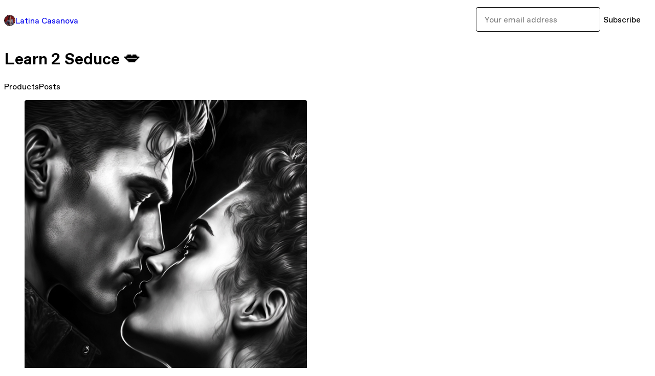

--- FILE ---
content_type: text/html; charset=utf-8
request_url: https://latinacasanova.gumroad.com/
body_size: 3875
content:
<!DOCTYPE html>
<html lang="en">
  <head prefix="og: http://ogp.me/ns# fb: http://ogp.me/ns/fb# gumroad: http://ogp.me/ns/fb/gumroad#">
    <link rel="dns-prefetch" href="//assets.gumroad.com">
    <link rel="dns-prefetch" href="//static-2.gumroad.com">
    <link rel="dns-prefetch" href="//public-files.gumroad.com">
  <title inertia>Latina Casanova</title>
  <meta name="action-cable-url" content="wss://cable.gumroad.com/cable" />
  <link rel="stylesheet" crossorigin="anonymous" href="https://assets.gumroad.com/packs/css/design-d744556c.css" />
    <style>:root{--accent: 255 144 232;--contrast-accent: 0 0 0;--font-family: "ABC Favorit", "ABC Favorit", sans-serif;--color: 0 0 0;--primary: var(--color);--contrast-primary: 255 255 255;--filled: 255 255 255;--contrast-filled: var(--color);--body-bg: #ffffff;--active-bg: rgb(var(--color) / var(--gray-1));--border-alpha: 1}body{background-color:#ffffff;color:#000;font-family:"ABC Favorit", "ABC Favorit", sans-serif}
</style>

  <meta name="csrf-param" content="authenticity_token" />
<meta name="csrf-token" content="sM1_4B5lCGATN0m3SJLmN-rOdfr_0S9aigEGJboCoFzvaBWSAkA4Mb7DjYjRd-H5lLjXP0KF8-MMOvcZl5kP3Q" />
  <meta charset="utf-8">
  <meta content="149071038533330" property="fb:app_id">
  <meta content="http://www.facebook.com/gumroad" property="fb:page_id">
  <meta property="twitter:site" value="@gumroad">
  
    <meta content="Gumroad" property="og:site_name">
    <meta content="website" property="og:type">
      <meta content="Learn 2 Seduce 💋" name="description">
    <meta content="Learn 2 Seduce 💋" property="og:description">
  <meta property="og:image" content="https://public-files.gumroad.com/lf8msr4mvjcy8l9o8yo3yr4cd9eh">
  <meta property="og:image:alt" content="Latina Casanova&#39;s profile picture">
  <meta property="og:title" content="Latina Casanova">
  <meta property="gr:google_analytics:enabled" content="true">
  <meta property="gr:fb_pixel:enabled" content="true">
  <meta property="gr:logged_in_user:id" content="">
  <meta property="gr:environment" value="production">
  <meta property="gr:page:type" content="">
  <meta property="gr:facebook_sdk:enabled" content="false">
  <meta content="initial-scale = 1.0, width = device-width" name="viewport">
  <meta property="stripe:pk" value="pk_live_Db80xIzLPWhKo1byPrnERmym">
  <meta property="stripe:api_version" value="2023-10-16; risk_in_requirements_beta=v1; retrieve_tax_forms_beta=v1;">
  <link href="/opensearch.xml" rel="search" type="application/opensearchdescription+xml" title="Gumroad">
  
    <link href="https://public-files.gumroad.com/lf8msr4mvjcy8l9o8yo3yr4cd9eh" rel="shortcut icon">
</head>

  <body id="user_page" class="group/body mac custom-domain" style="">
    <div id="design-settings" data-settings="{&quot;font&quot;:{&quot;name&quot;:&quot;ABC Favorit&quot;,&quot;url&quot;:&quot;https://assets.gumroad.com/assets/ABCFavorit-Regular-26182c8c3addf6e4f8889817249c23b22c93233a8212e5e86574459e4dc926e2.woff2&quot;}}" style="display: none;"></div>
    <div id="user-agent-info" data-settings="{&quot;is_mobile&quot;:false}" style="display: none;"></div>
    <div class="react-entry-point" style="display:contents" id="Alert-react-component-002a074e-0a19-43e9-9a25-cbdd1d9c1774"><div class="fixed top-4 left-1/2 z-100 w-max max-w-[calc(100vw-2rem)] rounded bg-background md:max-w-sm invisible" style="transform:translateX(-50%) translateY(calc(-100% - var(--spacer-4)));transition:all 0.3s ease-out 0.5s"><div role="alert" class="flex items-start gap-2 rounded border border-border p-3"><div class="flex-1"><div></div></div></div></div></div>
      <script type="application/json" class="js-react-on-rails-component" data-component-name="Alert" data-dom-id="Alert-react-component-002a074e-0a19-43e9-9a25-cbdd1d9c1774">{"initial":null}</script>
      


    <div class="flex flex-col lg:flex-row h-screen">
      <main class="flex-1 flex flex-col lg:h-screen overflow-y-auto">
        <div class="flex-1 flex flex-col">
          


<script type="application/json" id="js-react-on-rails-context">{"railsEnv":"production","inMailer":false,"i18nLocale":"en","i18nDefaultLocale":"en","rorVersion":"14.0.4","rorPro":false,"href":"https://latinacasanova.gumroad.com/","location":"/","scheme":"https","host":"latinacasanova.gumroad.com","port":null,"pathname":"/","search":null,"httpAcceptLanguage":null,"design_settings":{"font":{"name":"ABC Favorit","url":"https://assets.gumroad.com/assets/ABCFavorit-Regular-26182c8c3addf6e4f8889817249c23b22c93233a8212e5e86574459e4dc926e2.woff2"}},"domain_settings":{"scheme":"https","app_domain":"gumroad.com","root_domain":"gumroad.com","short_domain":"gum.co","discover_domain":"gumroad.com","third_party_analytics_domain":"gumroad-analytics.com","api_domain":"api.gumroad.com"},"user_agent_info":{"is_mobile":false},"logged_in_user":null,"current_seller":null,"csp_nonce":"Rxj8AAQpWlqP7t1NoNrkG03CX3c3vucThK5c5/O8wrY=","locale":"en-US","feature_flags":{"require_email_typo_acknowledgment":true,"disable_stripe_signup":true},"serverSide":false}</script>
<div class="react-entry-point" style="display:contents" id="Profile-react-component-b8746cf6-1909-44f9-96ec-800547d434ca"><div class="flex min-h-full flex-col"><header class="z-20 border-border bg-background text-lg lg:border-b lg:px-4 lg:py-6"><div class="mx-auto flex max-w-6xl flex-wrap lg:flex-nowrap lg:items-center lg:gap-6"><div class="relative flex grow items-center gap-3 border-b border-border px-4 py-8 lg:flex-1 lg:border-0 lg:p-0"><img class="user-avatar" src="https://public-files.gumroad.com/lf8msr4mvjcy8l9o8yo3yr4cd9eh" alt="Profile Picture"/><a href="/" class="no-underline">Latina Casanova</a></div><div class="flex basis-full items-center gap-3 border-b border-border px-4 py-8 lg:basis-auto lg:border-0 lg:p-0"><form style="flex-grow:1" novalidate=""><fieldset class=""><div class="flex gap-2"><input type="email" class="flex-1" placeholder="Your email address" value=""/><button class="inline-flex items-center justify-center gap-2 cursor-pointer border border-border rounded text-current font-[inherit] no-underline transition-transform hover:-translate-1 hover:shadow active:translate-0 active:shadow-none disabled:opacity-30 disabled:hover:translate-0 disabled:hover:shadow-none px-4 py-3 text-base leading-[1.4] bg-transparent" type="submit">Subscribe</button></div></fieldset></form></div></div></header><main class="flex-1"><header class="border-b border-border"><div class="mx-auto grid w-full max-w-6xl grid-cols-1 gap-4 px-4 py-8 lg:px-0"><h1 class="whitespace-pre-line">Learn 2 Seduce 💋</h1><div role="tablist" class="flex gap-3 overflow-x-auto" aria-label="Profile Tabs"><a class="border no-underline shrink-0 rounded-full px-3 py-2 hover:border-border bg-background border-border text-foreground" role="tab" aria-selected="true">Products</a><a class="border no-underline shrink-0 rounded-full border-transparent px-3 py-2 hover:border-border" role="tab" aria-selected="false">Posts</a></div></div></header><section class="relative border-b border-border px-4 py-8 lg:py-16" id="eAYtW3gB8xxDvWwzv9z8zg=="><div class="mx-auto grid w-full max-w-6xl gap-6"><div class="grid grid-cols-1 items-start gap-x-16 gap-y-8"><div><div class="@container"><div class="grid grid-cols-2 gap-4 @xl:grid-cols-3 @3xl:grid-cols-4 @4xl:grid-cols-5 lg:grid-cols-2! lg:@3xl:grid-cols-3! lg:@5xl:grid-cols-4! lg:@7xl:grid-cols-5!"><article class="relative flex flex-col rounded border border-border bg-background transition-all duration-150 hover:shadow"><figure class="aspect-square overflow-hidden rounded-t border-b border-border bg-(image:--product-cover-placeholder) bg-cover [&amp;_img]:size-full [&amp;_img]:object-cover"><img src="https://public-files.gumroad.com/twbw78q7w8kuv29qo2e3n4y18ked"/></figure><header class="flex flex-1 flex-col gap-3 border-b border-border p-4"><a href="https://latinacasanova.gumroad.com/l/33rules?layout=profile" class="stretched-link"><h4 itemProp="name" class="line-clamp-4 lg:text-xl">33 Relationships Rules </h4></a><div class="flex shrink-0 items-center gap-1" aria-label="Rating"><span class="icon icon-solid-star"></span><span class="rating-average">5.0</span><span title="5 ratings">(15)</span></div></header><footer class="flex divide-x divide-border"><div class="flex-1 p-4"><div itemscope="" itemProp="offers" itemType="https://schema.org/Offer" class="flex items-center"><span class="group/tooltip relative inline-grid right"><span aria-describedby=":R1cmr6:" style="display:contents"><div class="relative grid grid-flow-col border border-r-0 border-border"><div class="bg-accent px-2 py-1 text-accent-foreground" itemProp="price" content="15">$15</div><div class="border-border border-r-transparent border-[calc(0.5lh+--spacing(1))] border-l-1"></div><div class="absolute top-0 right-px bottom-0 border-accent border-r-transparent border-[calc(0.5lh+--spacing(1))] border-l-1"></div></div></span><span role="tooltip" id=":R1cmr6:" class="absolute z-30 hidden w-40 max-w-max rounded-md bg-primary p-3 text-primary-foreground group-focus-within/tooltip:block group-hover/tooltip:block top-1/2 -translate-y-1/2 left-full translate-x-2"><div class="absolute border-6 border-transparent top-1/2 -translate-y-1/2 right-full border-r-primary"></div>$15</span></span><link itemProp="url" href="https://latinacasanova.gumroad.com/l/33rules?layout=profile"/><div itemProp="availability" hidden="">https://schema.org/InStock</div><div itemProp="priceCurrency" hidden="">usd</div></div></div></footer></article></div></div></div></div></div></section><footer class="px-4 py-8 text-center mx-auto w-full max-w-6xl lg:py-6 lg:text-left"><div>Powered by <a href="https://gumroad.com/" class="logo-full" aria-label="Gumroad"></a></div></footer></main></div></div>
      <script type="application/json" class="js-react-on-rails-component" data-component-name="Profile" data-dom-id="Profile-react-component-b8746cf6-1909-44f9-96ec-800547d434ca">{"currency_code":"usd","show_ratings_filter":true,"creator_profile":{"external_id":"4634645025926","avatar_url":"https://public-files.gumroad.com/lf8msr4mvjcy8l9o8yo3yr4cd9eh","name":"Latina Casanova","twitter_handle":null,"subdomain":"latinacasanova.gumroad.com"},"sections":[{"id":"eAYtW3gB8xxDvWwzv9z8zg==","header":null,"type":"SellerProfileProductsSection","show_filters":false,"default_product_sort":"page_layout","search_results":{"total":1,"tags_data":[{"key":"dating","doc_count":1},{"key":"dating advice","doc_count":1},{"key":"relationship book","doc_count":1},{"key":"relationships","doc_count":1}],"filetypes_data":[{"key":"pdf","doc_count":1}],"products":[{"id":"f8-tfO-sCYt7fkztXVxNsQ==","permalink":"rkftc","name":"33 Relationships Rules ","seller":null,"ratings":{"count":15,"average":5.0},"thumbnail_url":"https://public-files.gumroad.com/twbw78q7w8kuv29qo2e3n4y18ked","native_type":"digital","quantity_remaining":null,"is_sales_limited":false,"price_cents":1500,"currency_code":"usd","is_pay_what_you_want":false,"url":"https://latinacasanova.gumroad.com/l/33rules?layout=profile","duration_in_months":null,"recurrence":null}]}},{"id":"tJort6draz-nRxa8WCP3pQ==","header":null,"type":"SellerProfilePostsSection","posts":[{"id":"hW_WHW8GIrF5T6MH850u7A==","name":"Mastering Foreplay: Music","slug":"mastering-foreplay-music","published_at":"2024-04-29T14:04:57Z"},{"id":"oGOrUZ5dOcKVrYIswP86xQ==","name":"How to 10x your game overnight!","slug":"how-to-10x-your-game-overnight","published_at":"2024-03-25T14:00:30Z"}]}],"bio":"Learn 2 Seduce 💋","tabs":[{"name":"Products","sections":["eAYtW3gB8xxDvWwzv9z8zg=="]},{"name":"Posts","sections":["tJort6draz-nRxa8WCP3pQ=="]}]}</script>
      


        </div>
      </main>
    </div>
    <script src="https://assets.gumroad.com/assets/application-cbf244e9109e70d7b04497041636f00173a1e588f9b879b3a3ef11f8dfb86e5c.js" type="237fcc5a56a5ee20c4393fd0-text/javascript"></script>
    
        <script src="https://assets.gumroad.com/packs/js/webpack-runtime-e97251bc0a2412af9818.js" defer="defer" type="237fcc5a56a5ee20c4393fd0-text/javascript"></script>
<script src="https://assets.gumroad.com/packs/js/webpack-commons-0d4800a07f31a56a4c99.js" defer="defer" type="237fcc5a56a5ee20c4393fd0-text/javascript"></script>
<script src="https://assets.gumroad.com/packs/js/9854-1257cb4ac4e1d5cd629d.js" defer="defer" type="237fcc5a56a5ee20c4393fd0-text/javascript"></script>
<script src="https://assets.gumroad.com/packs/js/4310-8e30f8c83c57f5ce1cdf.js" defer="defer" type="237fcc5a56a5ee20c4393fd0-text/javascript"></script>
<script src="https://assets.gumroad.com/packs/js/9495-26a8d445db9a5cb8f8f5.js" defer="defer" type="237fcc5a56a5ee20c4393fd0-text/javascript"></script>
<script src="https://assets.gumroad.com/packs/js/user-fd036160ebff11853ca1.js" defer="defer" type="237fcc5a56a5ee20c4393fd0-text/javascript"></script>

  <script src="/cdn-cgi/scripts/7d0fa10a/cloudflare-static/rocket-loader.min.js" data-cf-settings="237fcc5a56a5ee20c4393fd0-|49" defer></script><script defer src="https://static.cloudflareinsights.com/beacon.min.js/vcd15cbe7772f49c399c6a5babf22c1241717689176015" integrity="sha512-ZpsOmlRQV6y907TI0dKBHq9Md29nnaEIPlkf84rnaERnq6zvWvPUqr2ft8M1aS28oN72PdrCzSjY4U6VaAw1EQ==" nonce="Rxj8AAQpWlqP7t1NoNrkG03CX3c3vucThK5c5/O8wrY=" data-cf-beacon='{"rayId":"9c30a21799254b67","version":"2025.9.1","serverTiming":{"name":{"cfExtPri":true,"cfEdge":true,"cfOrigin":true,"cfL4":true,"cfSpeedBrain":true,"cfCacheStatus":true}},"token":"5070e21320304a1ba2b0a42ce9682840","b":1}' crossorigin="anonymous"></script>
</body>
</html>


--- FILE ---
content_type: application/javascript
request_url: https://assets.gumroad.com/packs/js/webpack-runtime-e97251bc0a2412af9818.js
body_size: 4820
content:
(()=>{"use strict";var e,c,a,f,d={},b={};function r(e){var c=b[e];if(void 0!==c)return c.exports;var a=b[e]={id:e,loaded:!1,exports:{}};return d[e].call(a.exports,a,a.exports,r),a.loaded=!0,a.exports}r.m=d,e=[],r.O=(c,a,f,d)=>{if(!a){var b=1/0;for(i=0;i<e.length;i++){a=e[i][0],f=e[i][1],d=e[i][2];for(var t=!0,o=0;o<a.length;o++)(!1&d||b>=d)&&Object.keys(r.O).every((e=>r.O[e](a[o])))?a.splice(o--,1):(t=!1,d<b&&(b=d));if(t){e.splice(i--,1);var n=f();void 0!==n&&(c=n)}}return c}d=d||0;for(var i=e.length;i>0&&e[i-1][2]>d;i--)e[i]=e[i-1];e[i]=[a,f,d]},r.n=e=>{var c=e&&e.__esModule?()=>e.default:()=>e;return r.d(c,{a:c}),c},a=Object.getPrototypeOf?e=>Object.getPrototypeOf(e):e=>e.__proto__,r.t=function(e,f){if(1&f&&(e=this(e)),8&f)return e;if("object"==typeof e&&e){if(4&f&&e.__esModule)return e;if(16&f&&"function"==typeof e.then)return e}var d=Object.create(null);r.r(d);var b={};c=c||[null,a({}),a([]),a(a)];for(var t=2&f&&e;"object"==typeof t&&!~c.indexOf(t);t=a(t))Object.getOwnPropertyNames(t).forEach((c=>b[c]=()=>e[c]));return b.default=()=>e,r.d(d,b),d},r.d=(e,c)=>{for(var a in c)r.o(c,a)&&!r.o(e,a)&&Object.defineProperty(e,a,{enumerable:!0,get:c[a]})},r.f={},r.e=e=>Promise.all(Object.keys(r.f).reduce(((c,a)=>(r.f[a](e,c),c)),[])),r.u=e=>3058===e?"js/3058-5942cd5cdb4f2e15775f.js":8274===e?"js/8274-aa30be491bb869799fd3.js":3936===e?"js/3936-f2dbadfc63a359e9e633.js":4003===e?"js/4003-37c73d751f2e32a63253.js":8055===e?"js/8055-2b7327edfc1a81867edd.js":7157===e?"js/7157-302ec4d18fc6efd73435.js":4014===e?"js/4014-270e0c661dbb85fe54f9.js":9854===e?"js/9854-1257cb4ac4e1d5cd629d.js":4310===e?"js/4310-8e30f8c83c57f5ce1cdf.js":9495===e?"js/9495-26a8d445db9a5cb8f8f5.js":"js/"+e+"-"+{10:"cfe35e318bfec05efe78",52:"40ea400e001f2dcfa72f",87:"9242a854c7c235c6ccf3",182:"40a1adabab3e81091a11",365:"21d9783f212885126341",402:"8d8a24076f816815ec77",496:"000425a3f36b337892d4",497:"c98f00a26442ff0b9270",586:"b94d0ec398f78db3ef9a",592:"a88874d260ed10354e03",715:"93c6a00daa0df81fc4ff",788:"3d5f8889e3ec57e024c5",804:"2503dcef556adb5c3b28",808:"916450b8aeb789eb81b1",928:"15180c8fa24a6481a41b",944:"f89fa5f94412a7e00da5",982:"e1104f652c745adfbbbd",1114:"823cdf1ba64e58ee1972",1206:"79487fe85afd7fb6d318",1244:"e4514efd56162f1f0c28",1284:"6efdf2a08a055f9dc3c2",1381:"cf3f85391e61b417f8b6",1481:"72776d7af627bc61cc97",1492:"32e145eb47e91696f227",1498:"8757aebbaa0ac4a0df5b",1547:"4dc7b97d86412ea12616",1597:"30a80932511c33e9185b",1679:"704c2e1b53c7caa87324",1692:"051ac1a8f4e3c35f4919",1786:"18b5a9da7e8f851a1c48",1838:"87f112bd6bed3b942543",1904:"c82654a92f7dd20ce136",1917:"986cf0721a37c6ecba95",1976:"986af2aed3390545332e",2062:"6ad7903c2df2d7ffee3d",2080:"2198e6aa5ec298f96279",2201:"7ebc718664d8c7d03af0",2215:"5768bf867d155bbbab87",2222:"eaddfb17dda27e0a3b94",2263:"3fb142752d759b40343e",2337:"330ad1133b39e371d095",2360:"39b6fb6b2b02303da48e",2365:"e96ea6b6daf1c26847d2",2370:"fa2d99b3a01cb7344a33",2397:"29ac0dd5c642c43ff8a9",2405:"38ec46ce3e98500382e6",2449:"d63930062fbb42e85538",2470:"60666dc896adf979559b",2683:"1b9f95d8009e2456536b",2765:"89a53386d7d706abbd52",2877:"f712adac5c76fc163819",2878:"4a85d7d7849364e4fc47",2937:"5e538cc4b5daa4ca4f50",3034:"2910a3700844db49674e",3075:"f13f3df3617ac5a6b8bd",3103:"3e88e11ec1d50c217e17",3121:"2c53b56594984c4636f0",3291:"9246f569520644b777ae",3293:"2d8512ca7260bb8aab86",3544:"46b6567c9938e32ea60b",3579:"a6c0db173b1f161eb75c",3600:"05d7c5d8982f3d05c800",3761:"fa969a060074a47f3021",3762:"668105bca283d78baf3b",3833:"6f32e6a05ce2937a1d26",3846:"31ae27be33791b1fec6b",3968:"912d505aa608b940388f",3978:"884bdd84b8b9f62e42ed",3983:"ab9a985b749b8eee5611",3990:"f26c47f9d41677321b0b",4026:"abe6a7524d74fc4773c4",4056:"cb5c9c584ed170fd4140",4060:"b3c7117370d791482b2b",4082:"664fe0f2a6d239e2bb3c",4099:"66c95757d5d8477e14c0",4105:"85cc5b62fb51a328eb68",4106:"8dc2f27b28ce3d4f7f42",4130:"ed5efb73ec6fc0e58ff2",4164:"d23d63d23b49a1413371",4199:"a8cb65539bca17ccb99f",4247:"a8975d9cf0b2499d0d3f",4273:"0780bf7b3ae92b017a70",4298:"706d4f427f0611e827d9",4336:"911f9f9d771fce053aca",4349:"09d10842a09af4b20d8f",4395:"48f7c43da91dd60617e2",4409:"3f5af36e069bd8e9131c",4521:"5e87516410bf1abe90ab",4610:"1335da518ae17042a2c5",4685:"32779d4c46d330feb613",4686:"24f94da99a4fcf498005",4697:"339c5a4dcfb05e4e5cf9",4709:"678abf4eba95c1348df6",4741:"cf25c0e0df176899b6c8",4746:"3b54a11bbd4a6dee2102",4803:"f3c0c1006a9866d1742e",4812:"50f586105e8df04aed44",4815:"36be710d303545a3c582",4817:"be16c82aa63b1eb0f50b",5048:"0c31c1105a2ef18305d6",5061:"78702bdea220f1365f90",5235:"45b4d99741d3aa1fca2a",5243:"778d2e6f9e0ec059f755",5303:"b514051e32080f49586b",5315:"87d0a96e73f2e58e4860",5445:"ca1a6260340aa928a794",5456:"8507fde0b05ac19da9ca",5531:"bb10926748ebd0946394",5672:"f6109d2040a5bb803a22",5760:"a610f5163eb54409ad1c",5798:"862940ee32d3ec3bfaa1",5826:"8982f5c6ac2cd21819d7",5827:"14bd96c0642401333cb9",5853:"222a467eb472b3767e52",5857:"70aa815e9fb9d591f86f",5904:"d906251ba093fcb3169a",5960:"9757dad7f99a8a7736ac",5991:"8a2923a661f91f281de3",6005:"67a44fcf95dd9a620a2c",6021:"fa09de99770759a4168c",6099:"5486972cb66eac4745ce",6161:"5588914c9414d19743a0",6179:"47fb59f9e6334b4a348c",6214:"dfeaef18e6fe9414face",6364:"dc2735c87cb3cc7b1cab",6396:"07f9b79cce549da32f4a",6454:"d409e8708cde5fd0fc8e",6486:"d3b4edcf5035240bb915",6520:"835f8281c46a351431db",6527:"6f658a1c9c39ec26190f",6545:"2ab75fcfc08c2a3fe9f3",6585:"dc0c6859b73b7ea317a7",6589:"faae77fb59e622ce4c63",6617:"5705e6c919ad04b2d641",6628:"7bc3aee64ab9649bbb67",6639:"af91da4019f8803e2e66",6670:"387bb26f2c91b6826434",6718:"cc01a1a7e2188220bcae",6730:"c98f17a2f111787a89ff",6742:"74a6ade75b2413b7b536",6790:"3772d99f909f541cbba8",6845:"b2c42c244ea91d5aa1e3",6883:"93bf6e7f8ee4679e9a7d",6889:"2413a0e77786b106808c",6916:"628d9618cc7c91a5dbd9",6969:"06a4ce068572d264c5d8",7008:"0ddbb145869e63524a0b",7077:"cca8301c619b87aafa29",7078:"c39aedecba1d8e9e524e",7085:"a030e1660208987168f1",7087:"79239f493fc8dbf121b1",7107:"5ca4a4685c8f66c2a26f",7196:"8f8ef0426036f1324294",7198:"3297c84ae5bc3aae5060",7217:"6b27af29ad25b6f8f3e8",7224:"a71984ed41355d16871e",7327:"41205ca2034a49fdef21",7390:"b21263f4ba0515f670b8",7392:"37b1f52104a642908a10",7527:"8f21d82eb60b68a41b49",7585:"60086428b62af644fa04",7616:"54a4e0fa37d95b108c50",7644:"43463690b47e744f6eb1",7648:"bce9942a2b4a60a016f7",7696:"b5fe2984a1e422fc83a3",7771:"65e8bc3a98a42849c2df",7826:"71eb50f634d2486513e8",7872:"b42ab722215f099209fb",7921:"3f073ecbfd0cf97e8028",7932:"5e736cf07d8935df20b4",8123:"fee56b1a2854f882acf4",8208:"dd5c84d78ee34b109da8",8211:"7160130883d536aae5a8",8228:"0e6cbbc821339e1ada2d",8386:"c4658f03b98837a6fa10",8402:"1738f7e843105b5969e5",8427:"20f15ae30c5e49333aff",8459:"bd3bca5fa59dbad0656b",8480:"a0da291cde1c0abf9547",8516:"51d3110ee65332d2574e",8542:"e13a777b0762dc20572f",8716:"26952206d553076f3304",8747:"9f110c1c0bfedd2c736a",8751:"265d80f9f344077f6f94",8778:"b2bebad054f272212136",8792:"51c9c34f254b406a75bb",8904:"7c9dcc392e961c83108d",8908:"f00d6f0c9076b050397a",8966:"a23d9531cd882c539169",8994:"0f007bf1dab3ca7486bd",9019:"689bc95f22ccac3353e6",9020:"4e556b2464d8f980c106",9059:"f97e53fe8b3f925753ff",9084:"f916ec8f05c324241f61",9117:"b27758ddeaab1dc6c5eb",9226:"6da414328f0e50c2eae6",9249:"041e4261f8933d2e9bd6",9259:"7c503f4319254e0238ae",9281:"33932e19dc3ecd645556",9318:"0eb8fd9ff3e4ecd8586f",9365:"928d1e6bca8b4ae83afe",9395:"95ad611f4dbeed237107",9405:"cb8c18eb82ea5eb7a24c",9458:"1dfa3b4d3b080e792d3e",9468:"9cf89ab7c6c696bf23ea",9681:"6563b03c9392739f00a0",9708:"77a38305507775170c51",9799:"d856c3fb05fea1747efe",9841:"17b5ce3f1e3c17b5e706",9844:"b8940751654dacc9ffcd",9956:"078f8ba63ee587d4c3c8",9977:"896e885227c6d0d4c250"}[e]+".chunk.js",r.miniCssF=e=>{},r.g=function(){if("object"==typeof globalThis)return globalThis;try{return this||new Function("return this")()}catch(e){if("object"==typeof window)return window}}(),r.o=(e,c)=>Object.prototype.hasOwnProperty.call(e,c),f={},r.l=(e,c,a,d)=>{if(f[e])f[e].push(c);else{var b,t;if(void 0!==a)for(var o=document.getElementsByTagName("script"),n=0;n<o.length;n++){var i=o[n];if(i.getAttribute("src")==e){b=i;break}}b||(t=!0,(b=document.createElement("script")).charset="utf-8",b.timeout=120,r.nc&&b.setAttribute("nonce",r.nc),b.src=e),f[e]=[c];var s=(c,a)=>{b.onerror=b.onload=null,clearTimeout(l);var d=f[e];if(delete f[e],b.parentNode&&b.parentNode.removeChild(b),d&&d.forEach((e=>e(a))),c)return c(a)},l=setTimeout(s.bind(null,void 0,{type:"timeout",target:b}),12e4);b.onerror=s.bind(null,b.onerror),b.onload=s.bind(null,b.onload),t&&document.head.appendChild(b)}},r.r=e=>{"undefined"!=typeof Symbol&&Symbol.toStringTag&&Object.defineProperty(e,Symbol.toStringTag,{value:"Module"}),Object.defineProperty(e,"__esModule",{value:!0})},r.nmd=e=>(e.paths=[],e.children||(e.children=[]),e),r.p="https://assets.gumroad.com/packs/",(()=>{var e={7311:0,1475:0};r.f.j=(c,a)=>{var f=r.o(e,c)?e[c]:void 0;if(0!==f)if(f)a.push(f[2]);else if(/^(1475|7311)$/.test(c))e[c]=0;else{var d=new Promise(((a,d)=>f=e[c]=[a,d]));a.push(f[2]=d);var b=r.p+r.u(c),t=new Error;r.l(b,(a=>{if(r.o(e,c)&&(0!==(f=e[c])&&(e[c]=void 0),f)){var d=a&&("load"===a.type?"missing":a.type),b=a&&a.target&&a.target.src;t.message="Loading chunk "+c+" failed.\n("+d+": "+b+")",t.name="ChunkLoadError",t.type=d,t.request=b,f[1](t)}}),"chunk-"+c,c)}},r.O.j=c=>0===e[c];var c=(c,a)=>{var f,d,b=a[0],t=a[1],o=a[2],n=0;if(b.some((c=>0!==e[c]))){for(f in t)r.o(t,f)&&(r.m[f]=t[f]);if(o)var i=o(r)}for(c&&c(a);n<b.length;n++)d=b[n],r.o(e,d)&&e[d]&&e[d][0](),e[d]=0;return r.O(i)},a=globalThis.webpackChunk=globalThis.webpackChunk||[];a.forEach(c.bind(null,0)),a.push=c.bind(null,a.push.bind(a))})(),r.nc=void 0})();
//# sourceMappingURL=webpack-runtime-e97251bc0a2412af9818.js.map